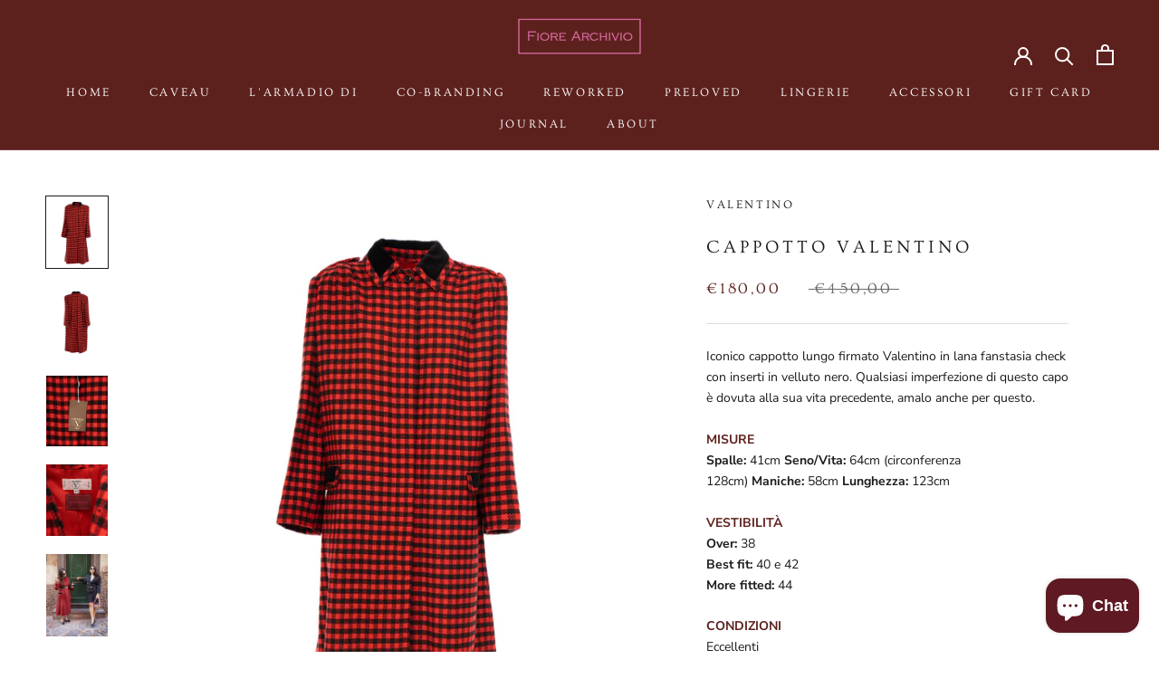

--- FILE ---
content_type: text/javascript
request_url: https://fiorearchivio.com/cdn/shop/t/4/assets/custom.js?v=183944157590872491501646148107
body_size: -614
content:
//# sourceMappingURL=/cdn/shop/t/4/assets/custom.js.map?v=183944157590872491501646148107
